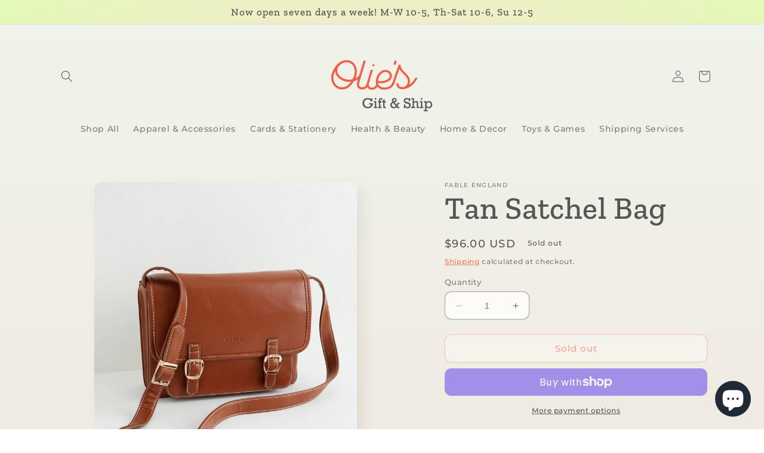

--- FILE ---
content_type: text/javascript; charset=utf-8
request_url: https://oliesgift.com//products/tan-satchel-bag.js
body_size: 889
content:
{"id":8698857619750,"title":"Tan Satchel Bag","handle":"tan-satchel-bag","description":"Pack your favourite books in our vintage-inspired satchel bag, with spacious separate compartments to stay organised and a front pocket for easy access to your most treasured essentials. Crafted from certified vegan leather in classic tan, reveal the magic when you lift the front flap to discover it's lined with our enchanting pumpkin print. \n\nKey features:\n\n * Approx. 26 (L) x 21 (H) x 9 (D) cm \n * Outer: 100% Vegan Leather; Lining: 100% Polyester \n * Wipe clean with damp cloth","published_at":"2023-09-29T12:48:12-04:00","created_at":"2023-09-23T21:58:27-04:00","vendor":"Fable England","type":"Apparel \u0026 Accessories","tags":["Faire"],"price":9600,"price_min":9600,"price_max":9600,"available":false,"price_varies":false,"compare_at_price":null,"compare_at_price_min":0,"compare_at_price_max":0,"compare_at_price_varies":false,"variants":[{"id":46748774629670,"title":"Default Title","option1":"Default Title","option2":null,"option3":null,"sku":"47060","requires_shipping":true,"taxable":true,"featured_image":null,"available":false,"name":"Tan Satchel Bag","public_title":null,"options":["Default Title"],"price":9600,"weight":0,"compare_at_price":null,"inventory_management":"shopify","barcode":"74629670","requires_selling_plan":false,"selling_plan_allocations":[]}],"images":["\/\/cdn.shopify.com\/s\/files\/1\/0742\/1729\/2070\/products\/6d25700f453fa97b0ae882b5d12bc798f25d1eb712bad0629b10085b7121c5f3.jpg?v=1695520707"],"featured_image":"\/\/cdn.shopify.com\/s\/files\/1\/0742\/1729\/2070\/products\/6d25700f453fa97b0ae882b5d12bc798f25d1eb712bad0629b10085b7121c5f3.jpg?v=1695520707","options":[{"name":"Title","position":1,"values":["Default Title"]}],"url":"\/products\/tan-satchel-bag","media":[{"alt":null,"id":35619319480614,"position":1,"preview_image":{"aspect_ratio":0.8,"height":1800,"width":1440,"src":"https:\/\/cdn.shopify.com\/s\/files\/1\/0742\/1729\/2070\/products\/6d25700f453fa97b0ae882b5d12bc798f25d1eb712bad0629b10085b7121c5f3.jpg?v=1695520707"},"aspect_ratio":0.8,"height":1800,"media_type":"image","src":"https:\/\/cdn.shopify.com\/s\/files\/1\/0742\/1729\/2070\/products\/6d25700f453fa97b0ae882b5d12bc798f25d1eb712bad0629b10085b7121c5f3.jpg?v=1695520707","width":1440}],"requires_selling_plan":false,"selling_plan_groups":[]}